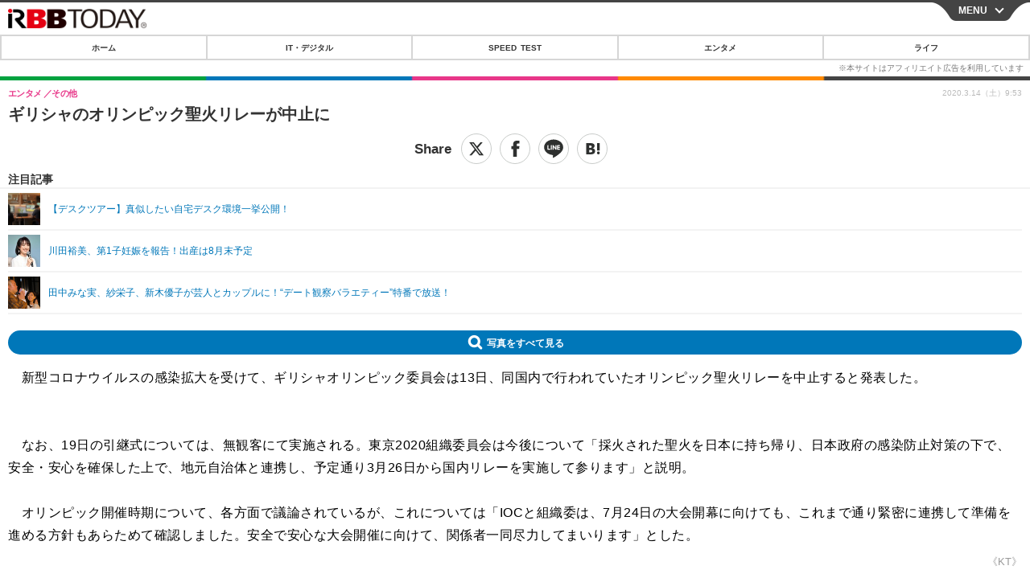

--- FILE ---
content_type: text/html; charset=utf-8
request_url: https://s.rbbtoday.com/article/2020/03/14/177564.html?pickup_list_click15=true
body_size: 11299
content:
<!doctype html>
<html lang="ja" prefix="og: http://ogp.me/ns#">
<head>
<meta charset="UTF-8">
<meta name="viewport" content="width=device-width,initial-scale=1,user-scalable=yes">
<meta property="fb:app_id" content="213710028647386">
<link rel="stylesheet" href="/base/css/a.css?__=2025122402">
<script type="text/javascript">
  (function(w,k,v,k2,v2) {
    w[k]=v; w[k2]=v2;
    var val={}; val[k]=v; val[k2]=v2;
    (w.dataLayer=w.dataLayer||[]).push(val);
  })(window, 'tpl_name', 'pages/article', 'tpl_page', 'article_1');
</script>
<script src="/base/scripts/jquery-2.1.0.min.js"></script>
<script src="/base/scripts/modernizr-custom.js"></script>
<script async src="/base/scripts/a.js?__=2025122402"></script>




<!-- Facebook Pixel Code -->
<script>
!function(f,b,e,v,n,t,s){if(f.fbq)return;n=f.fbq=function(){n.callMethod?
n.callMethod.apply(n,arguments):n.queue.push(arguments)};if(!f._fbq)f._fbq=n;
n.push=n;n.loaded=!0;n.version='2.0';n.queue=[];t=b.createElement(e);t.async=!0;
t.src=v;s=b.getElementsByTagName(e)[0];s.parentNode.insertBefore(t,s)}(window,
document,'script','https://connect.facebook.net/en_US/fbevents.js');
fbq('init', '1665201680438262');
fbq('track', 'PageView');
fbq('track', 'ViewContent');
</script>
<noscript><img height="1" width="1" style="display:none"
src="https://www.facebook.com/tr?id=1665201680438262&ev=PageView&noscript=1"
/></noscript>
<!-- DO NOT MODIFY -->
<!-- End Facebook Pixel Code -->




    <title>ギリシャのオリンピック聖火リレーが中止に | RBB TODAY</title>
  <meta name="keywords" content="IT・デジタル,ビジネス,エンタメ,ライフ,ショッピング,SPEED TEST,イベント/セミナー">
  <meta name="description" content="新型コロナウイルスの感染拡大を受けて、ギリシャオリンピック委員会は13日、同国内で行われていたオリンピック聖火リレーを中止すると発表した。">
  <meta name="thumbnail" content="https://www.rbbtoday.com/base/images/img_ogp.png">

        <meta name="twitter:title" content="ギリシャのオリンピック聖火リレーが中止に | RBB TODAY">
    <meta name="twitter:description" content="新型コロナウイルスの感染拡大を受けて、ギリシャオリンピック委員会は13日、同国内で行われていたオリンピック聖火リレーを中止すると発表した。">
    <meta name="twitter:card" content="summary_large_image">
    <meta name="twitter:site" content="@RBBTODAY">
    <meta name="twitter:url" content="https://www.rbbtoday.com/article/2020/03/14/177564.html">
    <meta name="twitter:image" content="https://www.rbbtoday.com/base/images/img_ogp.png">
  
    <meta property="article:modified_time" content="2020-03-14T09:53:53+09:00">
  <meta property="og:title" content="ギリシャのオリンピック聖火リレーが中止に | RBB TODAY">
  <meta property="og:description" content="新型コロナウイルスの感染拡大を受けて、ギリシャオリンピック委員会は13日、同国内で行われていたオリンピック聖火リレーを中止すると発表した。">


<meta property="og:type" content="article">
<meta property="og:site_name" content="RBB TODAY">
<meta property="og:url" content="https://www.rbbtoday.com/article/2020/03/14/177564.html">
<meta property="og:image" content="https://www.rbbtoday.com/base/images/img_ogp.png">

<link rel="apple-touch-icon" sizes="76x76" href="/base/images/touch-icon-76.png">
<link rel="apple-touch-icon" sizes="120x120" href="/base/images/touch-icon-120.png">
<link rel="apple-touch-icon" sizes="152x152" href="/base/images/touch-icon-152.png">
<link rel="apple-touch-icon" sizes="180x180" href="/base/images/touch-icon-180.png">

<meta name='robots' content='max-image-preview:large' /><script>var dataLayer = dataLayer || [];dataLayer.push({'customCategory': 'entertainment','customSubCategory': 'others','customProvider': 'RBBTODAY','customAuthorId': '200','customAuthorName': 'KT','customPrimaryGigaId': '','customPrimaryGigaName': ''});</script>
<meta name="cXenseParse:pageclass" content="article">
<meta name="cXenseParse:iid-articleid" content="177564">
<meta name="cXenseParse:iid-article-title" content="ギリシャのオリンピック聖火リレーが中止に">
<meta name="cXenseParse:iid-page-type" content="記事ページ">
<meta name="cXenseParse:iid-page-name" content="article_1">
<meta name="cXenseParse:iid-category" content="エンタメ">
<meta name="cXenseParse:iid-subcategory" content="その他">
<meta name="cXenseParse:iid-hidden-adsense" content="false">
<meta name="cXenseParse:iid-hidden-other-ad" content="false">
<meta name="cXenseParse:iid-article-type" content="通常記事">
<meta name="cXenseParse:iid-provider-name" content="RBB TODAY">
<meta name="cXenseParse:author" content="KT">
<meta name="cXenseParse:recs:publishtime" content="2020-03-14T09:53:53+0900">
<meta name="cxenseparse:iid-publish-yyyy" content="2020">
<meta name="cxenseparse:iid-publish-yyyymm" content="202003">
<meta name="cxenseparse:iid-publish-yyyymmdddd" content="20200314">
<meta name="cxenseparse:iid-page-total" content="1">
<meta name="cxenseparse:iid-page-current" content="1">
<meta name="cxenseparse:iid-character-count" content="346">
<script async src="https://cdn.cxense.com/track_banners_init.js"></script>
<link rel="canonical" href="https://www.rbbtoday.com/article/2020/03/14/177564.html">
<link rel="alternate" type="application/rss+xml" title="RSS" href="https://www.rbbtoday.com/rss20/index.rdf">


</head>

<body class="thm-page-arti-detail page-cate--entertainment page-cate--entertainment-others page-subcate--others " data-nav="entertainment">
<noscript><iframe src="//www.googletagmanager.com/ns.html?id=GTM-NXT58C"
height="0" width="0" style="display:none;visibility:hidden"></iframe></noscript>
<script>
(function(w,d,s,l,i){w[l]=w[l]||[];w[l].push({'gtm.start':
new Date().getTime(),event:'gtm.js'});var f=d.getElementsByTagName(s)[0],
j=d.createElement(s),dl=l!='dataLayer'?'&l='+l:'';j.async=true;j.src=
'//www.googletagmanager.com/gtm.js?id='+i+dl;f.parentNode.insertBefore(j,f);
})(window,document,'script','dataLayer','GTM-NXT58C');
</script>


<header class="thm-header">
<div class="nav-wrapper hide"><nav class="navigation"><ul class="social"><li><a href="/" class="icon icon--nav-home"></a></li><li><a target="_blank" href="https://twitter.com/RBBTODAY" class="icon icon--nav-twitter"></a></li><li><a target="_blank" href="https://www.youtube.com/user/rbbtodaycom" class="icon icon--nav-youtube"></a></li><li class="close"><a class="">CLOSE</a></li></ul><ul class="menu"><li><a class="link" href="/"><p class="item">ホーム</p></a></li><li class="nav-digital"><p class="item icon icon--nav-digital"><i></i>IT・デジタル</p><ul><li><a href="/category/digital/">IT・デジタルTOP</a></li><li><a href="/category/digital/mobilebiz/latest/">スマートフォン</a></li><li><a href="/category/digital/neta/latest/">ネタ</a></li><li><a href="/category/digital/gadget/latest/">ガジェット・ツール</a></li><li><a href="/category/digital/shopping/latest/">ショッピング</a></li><li><a href="/category/digital/others/latest/">その他</a></li></ul></li><li class="nav-speed"><a href="http://speed.rbbtoday.com/" target="_blank" rel="noopener"><p class="item icon icon--nav-speed">SPEED TEST</p></a></li><li class="nav-entertainment"><p class="item icon icon--nav-entertainment"><i></i>エンタメ</p><ul><li><a href="/category/entertainment/">エンタメTOP</a></li><li><a href="/category/entertainment/movie/latest/">映画・ドラマ</a></li><li><a href="/category/entertainment/korea/latest/">韓流・K-POP</a></li><li><a href="/category/entertainment/korea-entertainment/latest/">韓国・芸能</a></li><li><a href="/category/entertainment/music/latest/">音楽</a></li><li><a href="/category/entertainment/sports/latest/">スポーツ</a></li><li><a href="/category/entertainment/gravure/latest/">グラビア</a></li><li><a href="/category/entertainment/blog/latest/">ブログ</a></li><li><a href="/category/entertainment/shopping/latest/">ショッピング</a></li><li><a href="/category/entertainment/others/latest/">その他</a></li></ul></li><li class="nav-life"><p class="item icon icon--nav-life"><i></i>ライフ</p><ul><li><a href="/category/life/">ライフTOP</a></li><li><a href="/category/life/life-gourmet/latest/">グルメ</a></li><li><a href="/category/life/pet/latest/">ペット</a></li><li><a href="/category/life/shopping/latest/">ショッピング</a></li><li><a href="/category/life/others/latest/">その他</a></li></ul></li><li class="nav-event"><a target="_blank" href="https://s.rbbtoday.com/release/prtimes2-today/"><p class="item icon icon--nav-event">リリース一覧</p></a></li><li class="nav-event"><a target="_blank" href="/pages/info/push.html"><p class="item icon icon--nav-event">プッシュ通知の停止方法</p></a></li></ul><!-- /.menu --><div id="search"><div class="gcse-searchbox-only" data-resultsUrl="/pages/search.html"></div></div><!-- /#search--></nav><!-- /.navigation --><div class="nav-btnbar"><a id="navigationTrigger" href="#" class="trigger">MENU</a></div></div><div class="header-logo">
  <a class="link" href="https://s.rbbtoday.com/" data-sub-title=""><img class="logo" src="/base/images/header-logo.2025122402.png" alt="RBB TODAY | ブロードバンド情報サイト"></a>
</div>
<nav class="global-nav">
  <ul class="header-nav js-global-nav">
    <li class="item item--cate-home js-item"><a class="link icon icon--cate-home" href="/">ホーム</a></li>
    <li class="item item--cate- js-item"><a class="link icon icon--cate-" href="/category/digital/">IT・デジタル</a></li>
    <li class="item item--cate-speed js-item"><a class="link icon icon--cate-speed" href="http://speed.rbbtoday.com/">SPEED TEST</a></li>
    <li class="item item--cate- js-item"><a class="link icon icon--cate-" href="/category/entertainment/">エンタメ</a></li>
    <li class="item item--cate- js-item"><a class="link icon icon--cate-" href="/category/life/">ライフ</a></li>
  </ul>
</nav>


</header>

<main class="thm-main">
<div class="thm-article news-article">
  <header class="arti-header">
    <h1 class="head">ギリシャのオリンピック聖火リレーが中止に</h1>
    <div class="group">
      <span class="category-group-name">エンタメ</span>
      <span class="category-name">その他</span>
    </div>


<div class="arti-sharing-wrapper"><ul class="arti-sharing-inner"><li class="item item--twitter"><a class="link clickTracker" href="https://x.com/share?url=https://s.rbbtoday.com/article/2020/03/14/177564.html&text=ギリシャのオリンピック聖火リレーが中止に" target="_blank" rel="noopener"><svg class="svg-twitter" fill="#000" width="26" viewBox="0 0 24 24" aria-hidden="true" class="r-1nao33i r-4qtqp9 r-yyyyoo r-16y2uox r-8kz0gk r-dnmrzs r-bnwqim r-1plcrui r-lrvibr r-lrsllp"><g><path d="M18.244 2.25h3.308l-7.227 8.26 8.502 11.24H16.17l-5.214-6.817L4.99 21.75H1.68l7.73-8.835L1.254 2.25H8.08l4.713 6.231zm-1.161 17.52h1.833L7.084 4.126H5.117z"></path></g></svg><span class="label">ツイート</span></a></li><li class="item item--facebook"><a class="link clickTracker" href="https://www.facebook.com/sharer/sharer.php?u=https://s.rbbtoday.com/article/2020/03/14/177564.html" target="_blank" rel="noopener"><svg class="svg-facebook" fill="#000" width="11" data-name="facebook" viewBox="0 0 74.9 149.8"><title>facebook</title><path d="M114.1,170.6H80.9v-72H64.3V71.8H80.9V55.7c0-21.9,9.4-34.9,36-34.9H139V47.6H125.2c-10.4,0-11.1,3.8-11.1,10.7V71.7h25.1l-2.9,26.8H114.1v72.1Z" transform="translate(-64.3 -20.8)"/></svg><span class="label">シェア</span></a></li><li class="item item--line"><a class="link clickTracker" href="https://social-plugins.line.me/lineit/share?url=https://s.rbbtoday.com/article/2020/03/14/177564.html" target="_blank" rel="noopener"><svg class="svg-line" fill="#000" data-name="line" xmlns:xlink="http://www.w3.org/1999/xlink" x="0px" y="0px" viewBox="0 0 200 200" enable-background="new 0 0 200 200" xml:space="preserve"><title>LINE</title><path d="M185,87.1c0-38-38.1-68.9-84.9-68.9c-46.8,0-84.9,30.9-84.9,68.9c0,34.1,30.2,62.6,71,68c2.8,0.6,6.5,1.8,7.5,4.2c0.9,2.1,0.6,5.5,0.3,7.7c0,0-1,6-1.2,7.3c-0.4,2.1-1.7,8.4,7.4,4.6c9.1-3.8,48.9-28.8,66.7-49.3h0C179.1,116,185,102.3,185,87.1z M66.8,109.7H50c-2.5,0-4.5-2-4.5-4.5V71.5c0-2.5,2-4.5,4.5-4.5c2.5,0,4.4,2,4.4,4.5v29.3h12.4c2.5,0,4.4,2,4.4,4.4C71.3,107.7,69.3,109.7,66.8,109.7z M84.3,105.2c0,2.5-2,4.5-4.5,4.5c-2.5,0-4.5-2-4.5-4.5V71.5c0-2.5,2-4.5,4.5-4.5c2.5,0,4.5,2,4.5,4.5V105.2z M124.9,105.2c0,1.9-1.2,3.6-3,4.2c-0.5,0.2-0.9,0.2-1.4,0.2c-1.4,0-2.7-0.7-3.6-1.8L99.6,84.3v20.9c0,2.5-2,4.5-4.5,4.5c-2.5,0-4.4-2-4.4-4.5V71.5c0-1.9,1.2-3.6,3-4.2c0.5-0.2,0.9-0.2,1.4-0.2c1.4,0,2.7,0.7,3.6,1.8L116,92.4V71.5c0-2.5,2-4.5,4.5-4.5c2.5,0,4.5,2,4.5,4.5V105.2z M152.2,83.9c2.5,0,4.5,2,4.5,4.5c0,2.5-2,4.4-4.5,4.4h-12.4v8h12.4c2.5,0,4.5,2,4.5,4.4c0,2.5-2,4.5-4.5,4.5h-16.9c-2.4,0-4.4-2-4.4-4.5V88.4c0,0,0,0,0,0V71.5c0-2.5,2-4.5,4.4-4.5h16.9c2.5,0,4.5,2,4.5,4.5c0,2.5-2,4.5-4.5,4.5h-12.4v8H152.2z"/></svg><span class="label">送る</span></a></li><li class="item item--hatena"><a class="link clickTracker" href="http://b.hatena.ne.jp/entry/https://s.rbbtoday.com/article/2020/03/14/177564.html" data-hatena-bookmark-title="ギリシャのオリンピック聖火リレーが中止に" data-hatena-bookmark-layout="simple" title="このエントリーをはてなブックマークに追加" target="_blank" rel="noopener"><svg fill="#222" class="svg-hatena" viewBox="0 0 512 427" style="fill-rule:evenodd;clip-rule:evenodd;stroke-linejoin:round;stroke-miterlimit:2; padding-left:2px;" width="26"><circle cx="464" cy="416" r="48" transform="translate(-64 -96) scale(1.125)"/><path d="M411 0h93.999v284h-94zM135.917 426H0V0h96.06c41.139 0 75.225-.114 104.066 2.58 69.442 6.486 114.829 39.935 114.829 101.387 0 49.112-22.143 78.617-76.824 92.293C274.509 198.73 334 220.546 334 304.195c0 79.134-54.043 106.776-102.083 116.153-28.46 5.555-95.786 5.652-96 5.652zm-28.139-169.985c51.846 0 58.532.59 64.474 1.147 5.941.558 27.894 2.405 38.686 11.96 10.793 9.554 12.91 24.606 12.91 34.867 0 19.625-5.852 33.42-31.787 40.623-13.104 3.639-27.942 4.129-33.298 4.338-3.972.154-25.58.103-50.985.082v-93.017zm0-161.577c28.015 0 48.531-.414 65.44 3.275 13.206 3.47 32.341 7.166 32.341 41.52 0 31.17-23.919 35.749-37.559 38.345-14.489 2.758-60.222 2.458-60.222 2.458V94.438z"/></svg><span class="label">このエントリーをはてなブックマークに追加</span></a></li></ul></div><i class="recommended-ttl">注目記事</i>
<ul class="recommended-list">



<li class="item"><a class="link" href="https://www.rbbtoday.com/special/4513/recent/">
<img class="figure" src="/imgs/img_related_m/951440.jpg" alt="【デスクツアー】真似したい自宅デスク環境一挙公開！・画像" width="260" height="173">
<p class="title">【デスクツアー】真似したい自宅デスク環境一挙公開！</p>
</a></li>




<li class="item"><a class="link" href="/article/2020/03/14/177560.html?pickup_list_click=true">
<img class="figure" src="/imgs/p/MpY7t08CC_Ltnb1K5Sea6U1PHkEQQ0JFREdG/664256.jpg" alt="川田裕美、第1子妊娠を報告！出産は8月末予定 画像" width="80" height="80">
<p class="title">川田裕美、第1子妊娠を報告！出産は8月末予定</p>
</a></li>


<li class="item"><a class="link" href="/article/2020/03/14/177559.html?pickup_list_click=true">
<img class="figure" src="/imgs/p/MpY7t08CC_Ltnb1K5Sea6U1PHkEQQ0JFREdG/664244.jpg" alt="田中みな実、紗栄子、新木優子が芸人とカップルに！“デート観察バラエティー”特番で放送！ 画像" width="80" height="80">
<p class="title">田中みな実、紗栄子、新木優子が芸人とカップルに！“デート観察バラエティー”特番で放送！</p>
</a></li>
</ul>

    <div class="date">
      <time class="pubdate" itemprop="datePublished" datetime="2020-03-14T09:53:53+09:00">2020.3.14（土）9:53</time>
    </div>
  </header>

  <div class="arti-content arti-content-vertical">

<a class="link icon icon--magnifier" href="">拡大写真</a>
    <article class="arti-body js-arti-body cXenseParse editor-revolution">
　新型コロナウイルスの感染拡大を受けて、ギリシャオリンピック委員会は13日、同国内で行われていたオリンピック聖火リレーを中止すると発表した。<br><br><div class="aside-box-ifad" id="ad1"><div class="sp-ifad"></div></div><br>　なお、19日の引継式については、無観客にて実施される。東京2020組織委員会は今後について「採火された聖火を日本に持ち帰り、日本政府の感染防止対策の下で、安全・安心を確保した上で、地元自治体と連携し、予定通り3月26日から国内リレーを実施して参ります」と説明。<br><br>　オリンピック開催時期について、各方面で議論されているが、これについては「IOCと組織委は、7月24日の大会開幕に向けても、これまで通り緊密に連携して準備を進める方針もあらためて確認しました。安全で安心な大会開催に向けて、関係者一同尽力してまいります」とした。
    </article>
<p class="writer writer-name">《KT》</p>
  </div>
</div>



<section class="cx-main-pickup">
  <span class="caption">【注目記事】</span>
</section>
<script type="text/javascript" src="/base/scripts/jquery-cx-relation-article.js"></script>


<script>
var cX = cX || {}; cX.callQueue = cX.callQueue || [];
cX.callQueue.push(['invoke', function() {
$('.thm-body').cxRelatedArticle({
  widgetConfig:{
    widgetId: '679ad013ad4d005672dd3394f395174bc4628748',
    userId: cX.getUserId(),
    url: ''
  },
  positions: [{ selector: '.cx-main-pickup .caption', pos: 'after' }],
  templateHtml: '<ul class="pickup-list"><% articles.forEach(function(article, index) { %><li class="item">><a data-click-url="<%- article.click_url %>" class="allclick" href="<%- article.url %>"><span class="figcaption"><% var title = article.title.split("|")[0]; %><%- title %></span></a></li><% }); %></ul>',
  thumbnail: 'std_middle',
  dateFormat: 'yyyy.mm.dd(ddd) HH:mm'
});
}]);
</script>





<script class="recruitment-box-updater"
    data-instance-id="box1"
    data-limit="6"
    data-start="1"
    src="/base/scripts/recruitmentBoxUpdater.js?2025072801"
    data-api-url="https://recruitbox.media.iid.jp/sites/rbbtoday.com.json">
</script>






<div id="cxj_e7bccacc120614905fc12f0a7e05017cd0fdaa40"></div>
<script type="text/javascript">
    var cX = window.cX = window.cX || {}; cX.callQueue = cX.callQueue || [];
    cX.CCE = cX.CCE || {}; cX.CCE.callQueue = cX.CCE.callQueue || [];
    cX.CCE.callQueue.push(['run',{
        widgetId: 'e7bccacc120614905fc12f0a7e05017cd0fdaa40',
        targetElementId: 'cxj_e7bccacc120614905fc12f0a7e05017cd0fdaa40',
        width: '100%',
        height: '1'
    }]);
</script>

<div class="cynergi-widget">
  <div style="font-size:14px;font-weight:normal;margin:0;padding:0;">【注目の記事】[PR]</div>
  <div id="itxWidget-1185" class="itx-widget"></div>
  <div id="itxWidget-1070" class="itx-widget"></div>
  <div id="itxWidget-1006" class="itx-widget"></div>
</div>
<script type="text/javascript" async src="https://widget.iid-network.jp/assets/widget.js"></script>

<section class="aside-box aside-box-relation-arti">
  <h2 class="section-title icon icon--relation-arti"><span class="inner">関連ニュース</span></h2>
  <ul class="relation-arti-list">

<!-- 非表示にする
<li class="item">
  <article class="relation-arti-content" id="iid_ad_js_tag_async_880">
    <div class="figcaption">
      <h3 class="title"></h3>
      <span class="group">[PR]</span>
    </div>
  </article>
<script type="text/javascript">
(function($, posID){
  $.getScript('https://deliver.ads2.iid.jp/ads/?js=1;position=' + posID + ';async=1')
  .done(function(){
    var $article = $('#iid_ad_js_tag_async_' + posID);
    if (!$article.length) return;

    var $imgLink = $article.parent().find('a');
    if (!$imgLink.length) return;
    $imgLink.addClass('link').attr('target', '_blank');
    $article.detach().appendTo($imgLink);

    var alt = $imgLink.find('img').detach().prependTo($article).addClass('figure').attr('alt');
    $article.find('h3').text(alt);
  });
}($,880));
</script>
</li>
-->

    <li class="item  item--cate-entertainment item--cate-entertainment-blog item--subcate-blog"><a class="link" href="/article/2020/03/14/177560.html?pickup_list_click2=true">
      <article class="relation-arti-content">
        <img class="figure" src="/imgs/p/Kq_ws8pU0agLB0ZhINEgO01PhkGIQ0JFREdG/664256.jpg" alt="川田裕美、第1子妊娠を報告！出産は8月末予定 画像" width="200" height="200">
        <div class="figcaption">
          <h3 class="title">川田裕美、第1子妊娠を報告！出産は8月末予定</h3>
          <span class="group">エンタメ</span>
          <time class="date" datetime="2020-03-14T08:41:31+09:00">2020.3.14(土) 8:41</time>
        </div>
      </article>
    </a></li>


    <li class="item  item--cate-entertainment item--cate-entertainment-others item--subcate-others"><a class="link" href="/article/2020/03/14/177559.html?pickup_list_click4=true">
      <article class="relation-arti-content">
        <img class="figure" src="/imgs/p/Kq_ws8pU0agLB0ZhINEgO01PhkGIQ0JFREdG/664244.jpg" alt="田中みな実、紗栄子、新木優子が芸人とカップルに！“デート観察バラエティー”特番で放送！ 画像" width="200" height="200">
        <div class="figcaption">
          <h3 class="title">田中みな実、紗栄子、新木優子が芸人とカップルに！“デート観察バラエティー”特番で放送！</h3>
          <span class="group">エンタメ</span>
          <time class="date" datetime="2020-03-14T08:04:05+09:00">2020.3.14(土) 8:04</time>
        </div>
      </article>
    </a></li>


    <li class="item  item--cate-entertainment item--cate-entertainment-others item--subcate-others"><a class="link" href="/article/2020/03/14/177558.html?pickup_list_click6=true">
      <article class="relation-arti-content">
        <img class="figure" src="/imgs/p/Kq_ws8pU0agLB0ZhINEgO01PhkGIQ0JFREdG/664250.jpg" alt="Kirari、年上男性とのデートコーデ公開！ 画像" width="200" height="200">
        <div class="figcaption">
          <h3 class="title">Kirari、年上男性とのデートコーデ公開！</h3>
          <span class="group">エンタメ</span>
          <time class="date" datetime="2020-03-14T08:00:21+09:00">2020.3.14(土) 8:00</time>
        </div>
      </article>
    </a></li>

    <li class="item  item--cate-entertainment item--cate-entertainment-others item--subcate-others"><a class="link" href="/article/2020/03/14/177557.html?pickup_list_click7=true">
      <article class="relation-arti-content">
        <img class="figure" src="/base/images/noimage.png" alt="中川家、漫才中の神対応……泣きじゃくる子供を抱きながら漫才 画像" width="200" height="200">
        <div class="figcaption">
          <h3 class="title">中川家、漫才中の神対応……泣きじゃくる子供を抱きながら漫才</h3>
          <span class="group">エンタメ</span>
          <time class="date" datetime="2020-03-14T05:30:02+09:00">2020.3.14(土) 5:30</time>
        </div>
      </article>
    </a></li>


    <li class="item  item--cate-entertainment item--cate-entertainment-others item--subcate-others"><a class="link" href="/article/2020/03/14/177556.html?pickup_list_click9=true">
      <article class="relation-arti-content">
        <img class="figure" src="/imgs/p/Kq_ws8pU0agLB0ZhINEgO01PhkGIQ0JFREdG/664253.jpg" alt="別所哲也は超せっかち！？お湯を入れて36秒でカップラーメン食べ始める 画像" width="200" height="200">
        <div class="figcaption">
          <h3 class="title">別所哲也は超せっかち！？お湯を入れて36秒でカップラーメン食べ始める</h3>
          <span class="group">エンタメ</span>
          <time class="date" datetime="2020-03-14T05:15:03+09:00">2020.3.14(土) 5:15</time>
        </div>
      </article>
    </a></li>

    <li class="item  item--cate-entertainment item--cate-entertainment-others item--subcate-others"><a class="link" href="/article/2020/03/13/177547.html?pickup_list_click10=true">
      <article class="relation-arti-content">
        <img class="figure" src="/imgs/p/Kq_ws8pU0agLB0ZhINEgO01PhkGIQ0JFREdG/664233.jpg" alt="林家たま平、グラドルわちみなみに一直線！恋が走り出した『ダブルベッド』 画像" width="200" height="200">
        <div class="figcaption">
          <h3 class="title">林家たま平、グラドルわちみなみに一直線！恋が走り出した『ダブルベッド』</h3>
          <span class="group">エンタメ</span>
          <time class="date" datetime="2020-03-13T17:20:09+09:00">2020.3.13(金) 17:20</time>
        </div>
      </article>
    </a></li>

    <li class="item  item--cate-entertainment item--cate-entertainment-gravure item--subcate-gravure"><a class="link" href="/article/2020/03/13/177551.html?pickup_list_click11=true">
      <article class="relation-arti-content">
        <img class="figure" src="/imgs/p/Kq_ws8pU0agLB0ZhINEgO01PhkGIQ0JFREdG/664240.jpg" alt="乃木坂46・久保史緒里が初表紙！グループと自身の成長について語る 画像" width="200" height="200">
        <div class="figcaption">
          <h3 class="title">乃木坂46・久保史緒里が初表紙！グループと自身の成長について語る</h3>
          <span class="group">エンタメ</span>
          <time class="date" datetime="2020-03-13T19:48:54+09:00">2020.3.13(金) 19:48</time>
        </div>
      </article>
    </a></li>

    <li class="item  item--cate-entertainment item--cate-entertainment-others item--subcate-others"><a class="link" href="/article/2020/03/13/177550.html?pickup_list_click12=true">
      <article class="relation-arti-content">
        <img class="figure" src="/imgs/p/Kq_ws8pU0agLB0ZhINEgO01PhkGIQ0JFREdG/664214.jpg" alt="上川隆也が『モヤさま』登場！「高輪ゲートウェイ」周辺を散策 画像" width="200" height="200">
        <div class="figcaption">
          <h3 class="title">上川隆也が『モヤさま』登場！「高輪ゲートウェイ」周辺を散策</h3>
          <span class="group">エンタメ</span>
          <time class="date" datetime="2020-03-13T17:30:44+09:00">2020.3.13(金) 17:30</time>
        </div>
      </article>
    </a></li>

    <li class="item  item--cate-entertainment item--cate-entertainment-movie item--subcate-movie"><a class="link" href="/article/2020/03/13/177549.html?pickup_list_click13=true">
      <article class="relation-arti-content">
        <img class="figure" src="/imgs/p/Kq_ws8pU0agLB0ZhINEgO01PhkGIQ0JFREdG/664218.jpg" alt="井頭愛海＆田鍋梨々花＆井本彩花、『ラーメン大好き小泉さん 二代目！』出演決定 画像" width="200" height="200">
        <div class="figcaption">
          <h3 class="title">井頭愛海＆田鍋梨々花＆井本彩花、『ラーメン大好き小泉さん 二代目！』出演決定</h3>
          <span class="group">エンタメ</span>
          <time class="date" datetime="2020-03-13T17:25:23+09:00">2020.3.13(金) 17:25</time>
        </div>
      </article>
    </a></li>

    <li class="item  item--cate-entertainment item--cate-entertainment-movie item--subcate-movie"><a class="link" href="/article/2020/03/13/177546.html?pickup_list_click14=true">
      <article class="relation-arti-content">
        <img class="figure" src="/imgs/p/Kq_ws8pU0agLB0ZhINEgO01PhkGIQ0JFREdG/664227.jpg" alt="山田裕貴が変態教師演じるドラマ『ホームルーム』DVD BOX発売決定 画像" width="200" height="200">
        <div class="figcaption">
          <h3 class="title">山田裕貴が変態教師演じるドラマ『ホームルーム』DVD BOX発売決定</h3>
          <span class="group">エンタメ</span>
          <time class="date" datetime="2020-03-13T17:16:45+09:00">2020.3.13(金) 17:16</time>
        </div>
      </article>
    </a></li>

    <li class="item  item--cate-entertainment item--cate-entertainment-movie item--subcate-movie"><a class="link" href="/article/2020/03/13/177545.html?pickup_list_click15=true">
      <article class="relation-arti-content">
        <img class="figure" src="/imgs/p/Kq_ws8pU0agLB0ZhINEgO01PhkGIQ0JFREdG/664229.jpg" alt="堀田茜の初主演映画『ダウト ～嘘つきオトコは誰？～』がFOD独占配信決定！ 画像" width="200" height="200">
        <div class="figcaption">
          <h3 class="title">堀田茜の初主演映画『ダウト ～嘘つきオトコは誰？～』がFOD独占配信決定！</h3>
          <span class="group">エンタメ</span>
          <time class="date" datetime="2020-03-13T17:16:25+09:00">2020.3.13(金) 17:16</time>
        </div>
      </article>
    </a></li>

    <li class="item  item--cate-entertainment item--cate-entertainment-blog item--subcate-blog"><a class="link" href="/article/2020/03/13/177544.html?pickup_list_click16=true">
      <article class="relation-arti-content">
        <img class="figure" src="/imgs/p/Kq_ws8pU0agLB0ZhINEgO01PhkGIQ0JFREdG/664221.jpg" alt="“めるる”こと生見愛瑠、春ファッションで大人な表情披露 画像" width="200" height="200">
        <div class="figcaption">
          <h3 class="title">“めるる”こと生見愛瑠、春ファッションで大人な表情披露</h3>
          <span class="group">エンタメ</span>
          <time class="date" datetime="2020-03-13T17:08:05+09:00">2020.3.13(金) 17:08</time>
        </div>
      </article>
    </a></li>

  </ul>
</section>


<script class="recruitment-box-updater"
    data-instance-id="box2"
    data-limit="4"
    data-start="1"
    src="/base/scripts/recruitmentBoxUpdater.js?2025072801"
    data-api-url="https://recruitbox.media.iid.jp/sites/rbbtoday.com.json">
</script>







<script src="https://one.adingo.jp/tag/rbbtoday/bc13520a-743a-4c1e-a172-ed754bb92a92.js"></script>

</main>
<aside class="thm-aside">

<section class="aside-box aside-box-giga">
 <dl class="nav-giga cf">
  <dt class="heading">注目の話題</dt>
  <dd class="keyword">
   <ul>
      <li class="item"><a class="link" href="https://www.rbbtoday.com/article/2024/09/22/223225.html"  target="_blank">iPhone 16</a></li>
      <li class="item"><a class="link" href="https://www.rbbtoday.com/special/4513/recent/" >こだわりデスクツアー</a></li>
      <li class="item"><a class="link" href="https://www.rbbtoday.com/special/2497/recent/"  target="_blank">AI</a></li>
      <li class="item"><a class="link" href="https://www.rbbtoday.com/article/2024/08/23/222587.html"  target="_blank">Google Pixel 9</a></li>
      <li class="item"><a class="link" href="https://www.rbbtoday.com/special/1600/recent/"  target="_blank">韓国ドラマ</a></li>
      <li class="item"><a class="link" href="https://www.rbbtoday.com/special/4579/recent/K-POP"  target="_blank">K-POP</a></li>
   </ul>
  </dd>
 </dl>
</section>

<section class="aside-box aside-box-giga">
 <dl class="nav-giga cf">
  <dt class="heading">PICK UP</dt>
  <dd class="keyword">
   <ul>
   </ul>
  </dd>
 </dl>
</section>
<script type="text/x-handlebars-template" id="box-pickup-list-696ba05bee2bb">&lt;h2 class=&quot;section-title icon icon--pickup&quot;&gt;&lt;span class=&quot;inner&quot;&gt;特集・連載&lt;/span&gt;&lt;/h2&gt;
&lt;ul class=&quot;pickup-list&quot;&gt;
{{#each items}}
    &lt;li class=&quot;item&quot;&gt;&lt;a class=&quot;link&quot; href=&quot;{{link}}&quot;&gt;
        &lt;article class=&quot;pickup-content&quot;&gt;
            {{#if image_url}}
            &lt;img class=&quot;figure&quot; src=&quot;{{image_url}}&quot; alt=&quot;{{link_text}}&quot; width=&quot;{{width}}&quot; height=&quot;{{height}}&quot;&gt;
            {{/if}}
            &lt;div class=&quot;figcaption&quot;&gt;
                &lt;h3 class=&quot;title&quot;&gt;{{{link_text}}}&lt;/h3&gt;
                {{#if attributes.subtext}}
                &lt;p class=&quot;caption&quot;&gt;{{attributes.subtext}}&lt;/p&gt;
                {{/if}}
            &lt;/div&gt;
        &lt;/article&gt;
    &lt;/a&gt;&lt;/li&gt;
{{/each}}
&lt;/ul&gt;
</script>
<section class="aside-box aside-box-pickup "
        data-link-label="特集・連載"
        data-max-link="14"
        data-template-id="box-pickup-list-696ba05bee2bb"
        data-with-image="yes" data-no-image="/base/images/noimage.png"
        data-image-path="/p/Uy6TbBtBDGvS8BGYlh6asE1PJkEoQ0JFREdG"
        data-with-subtext="yes"></section>

</aside>
<div class="breadcrumb">
<span id="breadcrumbTop">
<a class="link" href="/"><span class="item icon icon-bc--home">ホーム</span></a>
</span>
    <i class="separator icon icon-bc--arrow"> › </i>
    <span id="BreadcrumbSecond">
              <a class="link" href="https://s.rbbtoday.com/category/entertainment/">
                <span class="item icon icon-bc--ecocar">エンタメ</span>
              </a>
            </span>
    <i class="separator icon icon-bc--arrow"> › </i>
    <span id="BreadcrumbLast">
              <a class="link" href="https://s.rbbtoday.com/category/entertainment/others/latest/">
                <span class="item icon icon-bc--hybrid">その他</span>
              </a>
            </span>
    <i class="separator icon icon-bc--arrow"> › </i>
    <span class="item">記事</span>
</div><div class="thm-footer">
  <a class="page-top js-page-top" href="#head">TOP</a>
<section class="footer-nav">
	<ul class="control-list">
		<li class="item item--home"><a href="/" class="link icon icon--footer-home">Home</a></li>
		<li class="item item--twitter"><a target="_blank" href="https://twitter.com/RBBTODAY" class="link icon icon--footer-twitter">X</a></li>
		<li class="item item--youtube"><a target="_blank" href="https://www.youtube.com/user/rbbtodaycom" class="link icon icon--footer-youtube">YouTube</a></li>
	</ul>
</section><footer class="footer-common-link">

    <nav class="common-link-nav">
      <ul class="common-link-list">
        <li class="item"><a class="link" href="https://www.iid.co.jp/contact/media_contact.html?recipient=rbb" target="_blank" rel="nofollow">お問合せ</a></li>
        <li class="item"><a class="link" href="https://media.iid.co.jp/media/rbbtoday" target="_blank" rel="nofollow">広告掲載</a></li>
        <li class="item"><a class="link" href="http://www.iid.co.jp/company/" target="_blank" rel="nofollow">会社概要</a></li>
        <li class="item"><a class="link" href="http://www.iid.co.jp/company/pp.html" target="_blank" rel="nofollow">個人情報保護方針</a></li>
        <li class="item item--copyright item--affiliate">紹介した商品/サービスを購入、契約した場合に、<br>売上の一部が弊社サイトに還元されることがあります。</li>
        <li class="item item--copyright"><P>当サイトに掲載の記事・見出し・写真・画像の無断転載を禁じます。</P>Copyright &copy; 2026 IID, Inc.</li>
      </ul>
    </nav>
  </footer>
</div>


<!-- Cxense Module: サムネイルなし -->
<div id="cx_6d896bfff8fea440c1187c0f41508660daa915e8"></div>
<script type="text/javascript">
    var cX = window.cX = window.cX || {}; cX.callQueue = cX.callQueue || [];
    cX.CCE = cX.CCE || {}; cX.CCE.callQueue = cX.CCE.callQueue || [];
    cX.CCE.callQueue.push(['run',{
        widgetId: '6d896bfff8fea440c1187c0f41508660daa915e8',
        targetElementId: 'cx_6d896bfff8fea440c1187c0f41508660daa915e8'
    }]);
</script>
<!-- Cxense Module End -->


<!-- Cxense Module: サムネイルあり -->
<div id="cx_a4e8b0d6887a4583e2550b79a1c55ef3bdc4fc19"></div>
<script type="text/javascript">
    var cX = window.cX = window.cX || {}; cX.callQueue = cX.callQueue || [];
    cX.CCE = cX.CCE || {}; cX.CCE.callQueue = cX.CCE.callQueue || [];
    cX.CCE.callQueue.push(['run',{
        widgetId: 'a4e8b0d6887a4583e2550b79a1c55ef3bdc4fc19',
        targetElementId: 'cx_a4e8b0d6887a4583e2550b79a1c55ef3bdc4fc19'
    }]);
</script>
<!-- Cxense Module End -->
<script src="https://cdn.rocket-push.com/main.js" charset="utf-8" data-pushman-token="6097b31f9762852d6f7699494dcdfc0c76504dc281b8b00cd9db7c6f9b75d3d5"></script>
<script src="https://cdn.rocket-push.com/sitepush.js" charset="utf-8" data-pushman-token="6097b31f9762852d6f7699494dcdfc0c76504dc281b8b00cd9db7c6f9b75d3d5"></script>

<script>(function(w,d,s,l,i){w[l]=w[l]||[];w[l].push({'gtm.start':
new Date().getTime(),event:'gtm.js'});var f=d.getElementsByTagName(s)[0],
j=d.createElement(s),dl=l!='dataLayer'?'&l='+l:'';j.async=true;j.src=
'https://www.googletagmanager.com/gtm.js?id='+i+dl;f.parentNode.insertBefore(j,f);
})(window,document,'script','dataLayer','GTM-MN3GZC2V');</script>

<!-- QUANTオーディエンスインサイトツール用のタグ -->
<script src='//static.quant.jp/lait.js' data-lait='on' data-sid='6ff33e436e8d1b69470f14d284811a05' data-tag-version='1.0.0' defer async></script>
<script src="//js.glossom.jp/gaat.js" data-tid="UA-194301062-18" data-sid="6ff33e436e8d1b69470f14d284811a05"></script>
<!-- /QUANTオーディエンスインサイトツール用のタグ -->

<div id="cxj_bb25ea3444be8167a4400771c581e42920a93178"></div>
<script type="text/javascript">
    var cX = window.cX = window.cX || {}; cX.callQueue = cX.callQueue || [];
    cX.CCE = cX.CCE || {}; cX.CCE.callQueue = cX.CCE.callQueue || [];
    cX.CCE.callQueue.push(['run',{
        widgetId: 'bb25ea3444be8167a4400771c581e42920a93178',
        targetElementId: 'cxj_bb25ea3444be8167a4400771c581e42920a93178',
        width: '100%',
        height: '1'
    }]);
</script>
<div id="cxj_43b1575026d02d0377253e83c88c29026a2e282d"></div>
<script type="text/javascript">
    var cX = window.cX = window.cX || {}; cX.callQueue = cX.callQueue || [];
    cX.CCE = cX.CCE || {}; cX.CCE.callQueue = cX.CCE.callQueue || [];
    cX.CCE.callQueue.push(['run',{
        widgetId: '43b1575026d02d0377253e83c88c29026a2e282d',
        targetElementId: 'cxj_43b1575026d02d0377253e83c88c29026a2e282d',
        width: '100%',
        height: '1'
    }]);
</script>


<script>
var base_path = location.pathname.replace('/article/', '/article/img/');
base_path = base_path.replace(/_[0-9]+/, '');
$('.arti-body .inbody-img').each(function() {
// 既に<a>タグで囲まれている場合はスキップ
if ($(this).parent().is('a')) {
  return;
}
var img_src = $(this).attr('src').match(/^.*\/(\d+)\.\D*$/);
if (img_src) {
// fullscreenリンクの作成
var img_id = img_src[img_src.length - 1];
var fullscreen_src = base_path.replace('.html', '/' + img_id + '.html');

// 親要素aタグの作成
var aTag = document.createElement("a");
aTag.href = fullscreen_src;
$(this).wrap(aTag);
}
});

$('.arti-body .photo-2').children('img').each(function() {
var img_src = $(this).attr('src').match(/^.*\/(\d+)\.\D*$/);
if (img_src) {
// fullscreenリンクの作成
var img_id = img_src[img_src.length - 1];
var fullscreen_src = base_path.replace('.html', '/' + img_id + '.html');

// 親要素aタグの作成
var aTag = document.createElement("a");
aTag.href = fullscreen_src;
$(this).wrap(aTag);
}
});
</script>

<script type="text/javascript" charset="UTF-8">
      var id = "entertainment";
        var detail_id = "others";
    document.write(unescape("%3Cscript src='//img.ak.impact-ad.jp/ut/7600dbfe68b90c3f_1078.js' type='text/javascript' charset='UTF-8' %3E%3C/script%3E"));
</script>


<script type="application/ld+json">
{
  "@context": "http://schema.org",
  "@type": "BreadcrumbList",
  "itemListElement": [
    {
      "@type": "ListItem",
      "position": 1,
      "item": {
        "@id": "/",
        "name": "TOP"
      }
    }

    ,{
      "@type": "ListItem",
      "position": 2,
      "item": {
        "@id": "https://s.rbbtoday.com/category/entertainment/",
        "name": "エンタメ"
      }
    },
    {
      "@type": "ListItem",
      "position": 3,
      "item": {
        "@id": "https://s.rbbtoday.com/category/entertainment/others/latest/",
        "name": "その他"
      }
    },
    {
      "@type": "ListItem",
      "position": 4,
      "item": {
        "@id": "https://s.rbbtoday.com/article/2020/03/14/177564.html",
        "name": "記事"
      }
    }

  ]
}
</script>

<script type="application/ld+json">
{
  "@context": "http://schema.org",
  "@type": "NewsArticle",
  "headline": "ギリシャのオリンピック聖火リレーが中止に",
  "datePublished": "2020-03-14T09:53:53+09:00",
  "dateModified": "2020-03-14T09:53:53+09:00",
  "mainEntityOfPage": {
    "@type": "WebPage",
    "@id": "https://s.rbbtoday.com/article/2020/03/14/177564.html"
  },
  "image": {
    "@type": "ImageObject",
    "url": "https://s.rbbtoday.com/base/images/touch-icon-180.png",
    "width": "180",
    "height": "180"
  },
  "publisher": {
    "@type": "Organization",
    "name": "RBB TODAY",
    "logo": {
      "@type": "ImageObject",
      "url": "https://s.rbbtoday.com/base/images/header-logo.2025122402.png"
    }
  },
  "author": {
    "@type": "Person",
    "name": "KT",
    "url": "https://www.rbbtoday.com/author/200/recent/KT",
    "description": ""
  },
  "articleSection": "エンタメ,その他",
  "description": "新型コロナウイルスの感染拡大を受けて、ギリシャオリンピック委員会は13日、同国内で行われていたオリンピック聖火リレーを中止すると発表した。"
}
</script></body></html>

--- FILE ---
content_type: text/javascript;charset=utf-8
request_url: https://p1cluster.cxense.com/p1.js
body_size: 101
content:
cX.library.onP1('22mm9l6nusyzz3rqlaqtjnfzcb');


--- FILE ---
content_type: text/javascript;charset=utf-8
request_url: https://id.cxense.com/public/user/id?json=%7B%22identities%22%3A%5B%7B%22type%22%3A%22ckp%22%2C%22id%22%3A%22mkif59y8zaw5n0co%22%7D%2C%7B%22type%22%3A%22lst%22%2C%22id%22%3A%2222mm9l6nusyzz3rqlaqtjnfzcb%22%7D%2C%7B%22type%22%3A%22cst%22%2C%22id%22%3A%2222mm9l6nusyzz3rqlaqtjnfzcb%22%7D%5D%7D&callback=cXJsonpCB7
body_size: 189
content:
/**/
cXJsonpCB7({"httpStatus":200,"response":{"userId":"cx:mnfj3jnc09io10izfsuj2t9ym:13f9luubrhisn","newUser":true}})